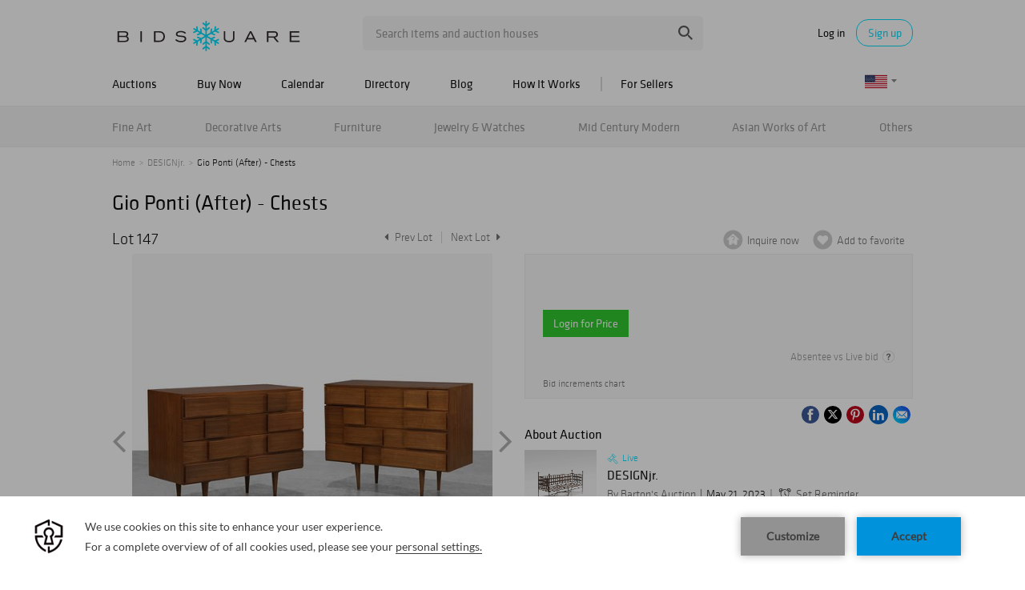

--- FILE ---
content_type: text/html; charset=utf-8
request_url: https://www.google.com/recaptcha/api2/anchor?ar=1&k=6LdzL_kcAAAAAHvauH1Jsz3Ux6njeXmqvGBbrqyk&co=aHR0cHM6Ly93d3cuYmlkc3F1YXJlLmNvbTo0NDM.&hl=en&v=PoyoqOPhxBO7pBk68S4YbpHZ&size=invisible&anchor-ms=20000&execute-ms=30000&cb=c6dl5g5ybamd
body_size: 48939
content:
<!DOCTYPE HTML><html dir="ltr" lang="en"><head><meta http-equiv="Content-Type" content="text/html; charset=UTF-8">
<meta http-equiv="X-UA-Compatible" content="IE=edge">
<title>reCAPTCHA</title>
<style type="text/css">
/* cyrillic-ext */
@font-face {
  font-family: 'Roboto';
  font-style: normal;
  font-weight: 400;
  font-stretch: 100%;
  src: url(//fonts.gstatic.com/s/roboto/v48/KFO7CnqEu92Fr1ME7kSn66aGLdTylUAMa3GUBHMdazTgWw.woff2) format('woff2');
  unicode-range: U+0460-052F, U+1C80-1C8A, U+20B4, U+2DE0-2DFF, U+A640-A69F, U+FE2E-FE2F;
}
/* cyrillic */
@font-face {
  font-family: 'Roboto';
  font-style: normal;
  font-weight: 400;
  font-stretch: 100%;
  src: url(//fonts.gstatic.com/s/roboto/v48/KFO7CnqEu92Fr1ME7kSn66aGLdTylUAMa3iUBHMdazTgWw.woff2) format('woff2');
  unicode-range: U+0301, U+0400-045F, U+0490-0491, U+04B0-04B1, U+2116;
}
/* greek-ext */
@font-face {
  font-family: 'Roboto';
  font-style: normal;
  font-weight: 400;
  font-stretch: 100%;
  src: url(//fonts.gstatic.com/s/roboto/v48/KFO7CnqEu92Fr1ME7kSn66aGLdTylUAMa3CUBHMdazTgWw.woff2) format('woff2');
  unicode-range: U+1F00-1FFF;
}
/* greek */
@font-face {
  font-family: 'Roboto';
  font-style: normal;
  font-weight: 400;
  font-stretch: 100%;
  src: url(//fonts.gstatic.com/s/roboto/v48/KFO7CnqEu92Fr1ME7kSn66aGLdTylUAMa3-UBHMdazTgWw.woff2) format('woff2');
  unicode-range: U+0370-0377, U+037A-037F, U+0384-038A, U+038C, U+038E-03A1, U+03A3-03FF;
}
/* math */
@font-face {
  font-family: 'Roboto';
  font-style: normal;
  font-weight: 400;
  font-stretch: 100%;
  src: url(//fonts.gstatic.com/s/roboto/v48/KFO7CnqEu92Fr1ME7kSn66aGLdTylUAMawCUBHMdazTgWw.woff2) format('woff2');
  unicode-range: U+0302-0303, U+0305, U+0307-0308, U+0310, U+0312, U+0315, U+031A, U+0326-0327, U+032C, U+032F-0330, U+0332-0333, U+0338, U+033A, U+0346, U+034D, U+0391-03A1, U+03A3-03A9, U+03B1-03C9, U+03D1, U+03D5-03D6, U+03F0-03F1, U+03F4-03F5, U+2016-2017, U+2034-2038, U+203C, U+2040, U+2043, U+2047, U+2050, U+2057, U+205F, U+2070-2071, U+2074-208E, U+2090-209C, U+20D0-20DC, U+20E1, U+20E5-20EF, U+2100-2112, U+2114-2115, U+2117-2121, U+2123-214F, U+2190, U+2192, U+2194-21AE, U+21B0-21E5, U+21F1-21F2, U+21F4-2211, U+2213-2214, U+2216-22FF, U+2308-230B, U+2310, U+2319, U+231C-2321, U+2336-237A, U+237C, U+2395, U+239B-23B7, U+23D0, U+23DC-23E1, U+2474-2475, U+25AF, U+25B3, U+25B7, U+25BD, U+25C1, U+25CA, U+25CC, U+25FB, U+266D-266F, U+27C0-27FF, U+2900-2AFF, U+2B0E-2B11, U+2B30-2B4C, U+2BFE, U+3030, U+FF5B, U+FF5D, U+1D400-1D7FF, U+1EE00-1EEFF;
}
/* symbols */
@font-face {
  font-family: 'Roboto';
  font-style: normal;
  font-weight: 400;
  font-stretch: 100%;
  src: url(//fonts.gstatic.com/s/roboto/v48/KFO7CnqEu92Fr1ME7kSn66aGLdTylUAMaxKUBHMdazTgWw.woff2) format('woff2');
  unicode-range: U+0001-000C, U+000E-001F, U+007F-009F, U+20DD-20E0, U+20E2-20E4, U+2150-218F, U+2190, U+2192, U+2194-2199, U+21AF, U+21E6-21F0, U+21F3, U+2218-2219, U+2299, U+22C4-22C6, U+2300-243F, U+2440-244A, U+2460-24FF, U+25A0-27BF, U+2800-28FF, U+2921-2922, U+2981, U+29BF, U+29EB, U+2B00-2BFF, U+4DC0-4DFF, U+FFF9-FFFB, U+10140-1018E, U+10190-1019C, U+101A0, U+101D0-101FD, U+102E0-102FB, U+10E60-10E7E, U+1D2C0-1D2D3, U+1D2E0-1D37F, U+1F000-1F0FF, U+1F100-1F1AD, U+1F1E6-1F1FF, U+1F30D-1F30F, U+1F315, U+1F31C, U+1F31E, U+1F320-1F32C, U+1F336, U+1F378, U+1F37D, U+1F382, U+1F393-1F39F, U+1F3A7-1F3A8, U+1F3AC-1F3AF, U+1F3C2, U+1F3C4-1F3C6, U+1F3CA-1F3CE, U+1F3D4-1F3E0, U+1F3ED, U+1F3F1-1F3F3, U+1F3F5-1F3F7, U+1F408, U+1F415, U+1F41F, U+1F426, U+1F43F, U+1F441-1F442, U+1F444, U+1F446-1F449, U+1F44C-1F44E, U+1F453, U+1F46A, U+1F47D, U+1F4A3, U+1F4B0, U+1F4B3, U+1F4B9, U+1F4BB, U+1F4BF, U+1F4C8-1F4CB, U+1F4D6, U+1F4DA, U+1F4DF, U+1F4E3-1F4E6, U+1F4EA-1F4ED, U+1F4F7, U+1F4F9-1F4FB, U+1F4FD-1F4FE, U+1F503, U+1F507-1F50B, U+1F50D, U+1F512-1F513, U+1F53E-1F54A, U+1F54F-1F5FA, U+1F610, U+1F650-1F67F, U+1F687, U+1F68D, U+1F691, U+1F694, U+1F698, U+1F6AD, U+1F6B2, U+1F6B9-1F6BA, U+1F6BC, U+1F6C6-1F6CF, U+1F6D3-1F6D7, U+1F6E0-1F6EA, U+1F6F0-1F6F3, U+1F6F7-1F6FC, U+1F700-1F7FF, U+1F800-1F80B, U+1F810-1F847, U+1F850-1F859, U+1F860-1F887, U+1F890-1F8AD, U+1F8B0-1F8BB, U+1F8C0-1F8C1, U+1F900-1F90B, U+1F93B, U+1F946, U+1F984, U+1F996, U+1F9E9, U+1FA00-1FA6F, U+1FA70-1FA7C, U+1FA80-1FA89, U+1FA8F-1FAC6, U+1FACE-1FADC, U+1FADF-1FAE9, U+1FAF0-1FAF8, U+1FB00-1FBFF;
}
/* vietnamese */
@font-face {
  font-family: 'Roboto';
  font-style: normal;
  font-weight: 400;
  font-stretch: 100%;
  src: url(//fonts.gstatic.com/s/roboto/v48/KFO7CnqEu92Fr1ME7kSn66aGLdTylUAMa3OUBHMdazTgWw.woff2) format('woff2');
  unicode-range: U+0102-0103, U+0110-0111, U+0128-0129, U+0168-0169, U+01A0-01A1, U+01AF-01B0, U+0300-0301, U+0303-0304, U+0308-0309, U+0323, U+0329, U+1EA0-1EF9, U+20AB;
}
/* latin-ext */
@font-face {
  font-family: 'Roboto';
  font-style: normal;
  font-weight: 400;
  font-stretch: 100%;
  src: url(//fonts.gstatic.com/s/roboto/v48/KFO7CnqEu92Fr1ME7kSn66aGLdTylUAMa3KUBHMdazTgWw.woff2) format('woff2');
  unicode-range: U+0100-02BA, U+02BD-02C5, U+02C7-02CC, U+02CE-02D7, U+02DD-02FF, U+0304, U+0308, U+0329, U+1D00-1DBF, U+1E00-1E9F, U+1EF2-1EFF, U+2020, U+20A0-20AB, U+20AD-20C0, U+2113, U+2C60-2C7F, U+A720-A7FF;
}
/* latin */
@font-face {
  font-family: 'Roboto';
  font-style: normal;
  font-weight: 400;
  font-stretch: 100%;
  src: url(//fonts.gstatic.com/s/roboto/v48/KFO7CnqEu92Fr1ME7kSn66aGLdTylUAMa3yUBHMdazQ.woff2) format('woff2');
  unicode-range: U+0000-00FF, U+0131, U+0152-0153, U+02BB-02BC, U+02C6, U+02DA, U+02DC, U+0304, U+0308, U+0329, U+2000-206F, U+20AC, U+2122, U+2191, U+2193, U+2212, U+2215, U+FEFF, U+FFFD;
}
/* cyrillic-ext */
@font-face {
  font-family: 'Roboto';
  font-style: normal;
  font-weight: 500;
  font-stretch: 100%;
  src: url(//fonts.gstatic.com/s/roboto/v48/KFO7CnqEu92Fr1ME7kSn66aGLdTylUAMa3GUBHMdazTgWw.woff2) format('woff2');
  unicode-range: U+0460-052F, U+1C80-1C8A, U+20B4, U+2DE0-2DFF, U+A640-A69F, U+FE2E-FE2F;
}
/* cyrillic */
@font-face {
  font-family: 'Roboto';
  font-style: normal;
  font-weight: 500;
  font-stretch: 100%;
  src: url(//fonts.gstatic.com/s/roboto/v48/KFO7CnqEu92Fr1ME7kSn66aGLdTylUAMa3iUBHMdazTgWw.woff2) format('woff2');
  unicode-range: U+0301, U+0400-045F, U+0490-0491, U+04B0-04B1, U+2116;
}
/* greek-ext */
@font-face {
  font-family: 'Roboto';
  font-style: normal;
  font-weight: 500;
  font-stretch: 100%;
  src: url(//fonts.gstatic.com/s/roboto/v48/KFO7CnqEu92Fr1ME7kSn66aGLdTylUAMa3CUBHMdazTgWw.woff2) format('woff2');
  unicode-range: U+1F00-1FFF;
}
/* greek */
@font-face {
  font-family: 'Roboto';
  font-style: normal;
  font-weight: 500;
  font-stretch: 100%;
  src: url(//fonts.gstatic.com/s/roboto/v48/KFO7CnqEu92Fr1ME7kSn66aGLdTylUAMa3-UBHMdazTgWw.woff2) format('woff2');
  unicode-range: U+0370-0377, U+037A-037F, U+0384-038A, U+038C, U+038E-03A1, U+03A3-03FF;
}
/* math */
@font-face {
  font-family: 'Roboto';
  font-style: normal;
  font-weight: 500;
  font-stretch: 100%;
  src: url(//fonts.gstatic.com/s/roboto/v48/KFO7CnqEu92Fr1ME7kSn66aGLdTylUAMawCUBHMdazTgWw.woff2) format('woff2');
  unicode-range: U+0302-0303, U+0305, U+0307-0308, U+0310, U+0312, U+0315, U+031A, U+0326-0327, U+032C, U+032F-0330, U+0332-0333, U+0338, U+033A, U+0346, U+034D, U+0391-03A1, U+03A3-03A9, U+03B1-03C9, U+03D1, U+03D5-03D6, U+03F0-03F1, U+03F4-03F5, U+2016-2017, U+2034-2038, U+203C, U+2040, U+2043, U+2047, U+2050, U+2057, U+205F, U+2070-2071, U+2074-208E, U+2090-209C, U+20D0-20DC, U+20E1, U+20E5-20EF, U+2100-2112, U+2114-2115, U+2117-2121, U+2123-214F, U+2190, U+2192, U+2194-21AE, U+21B0-21E5, U+21F1-21F2, U+21F4-2211, U+2213-2214, U+2216-22FF, U+2308-230B, U+2310, U+2319, U+231C-2321, U+2336-237A, U+237C, U+2395, U+239B-23B7, U+23D0, U+23DC-23E1, U+2474-2475, U+25AF, U+25B3, U+25B7, U+25BD, U+25C1, U+25CA, U+25CC, U+25FB, U+266D-266F, U+27C0-27FF, U+2900-2AFF, U+2B0E-2B11, U+2B30-2B4C, U+2BFE, U+3030, U+FF5B, U+FF5D, U+1D400-1D7FF, U+1EE00-1EEFF;
}
/* symbols */
@font-face {
  font-family: 'Roboto';
  font-style: normal;
  font-weight: 500;
  font-stretch: 100%;
  src: url(//fonts.gstatic.com/s/roboto/v48/KFO7CnqEu92Fr1ME7kSn66aGLdTylUAMaxKUBHMdazTgWw.woff2) format('woff2');
  unicode-range: U+0001-000C, U+000E-001F, U+007F-009F, U+20DD-20E0, U+20E2-20E4, U+2150-218F, U+2190, U+2192, U+2194-2199, U+21AF, U+21E6-21F0, U+21F3, U+2218-2219, U+2299, U+22C4-22C6, U+2300-243F, U+2440-244A, U+2460-24FF, U+25A0-27BF, U+2800-28FF, U+2921-2922, U+2981, U+29BF, U+29EB, U+2B00-2BFF, U+4DC0-4DFF, U+FFF9-FFFB, U+10140-1018E, U+10190-1019C, U+101A0, U+101D0-101FD, U+102E0-102FB, U+10E60-10E7E, U+1D2C0-1D2D3, U+1D2E0-1D37F, U+1F000-1F0FF, U+1F100-1F1AD, U+1F1E6-1F1FF, U+1F30D-1F30F, U+1F315, U+1F31C, U+1F31E, U+1F320-1F32C, U+1F336, U+1F378, U+1F37D, U+1F382, U+1F393-1F39F, U+1F3A7-1F3A8, U+1F3AC-1F3AF, U+1F3C2, U+1F3C4-1F3C6, U+1F3CA-1F3CE, U+1F3D4-1F3E0, U+1F3ED, U+1F3F1-1F3F3, U+1F3F5-1F3F7, U+1F408, U+1F415, U+1F41F, U+1F426, U+1F43F, U+1F441-1F442, U+1F444, U+1F446-1F449, U+1F44C-1F44E, U+1F453, U+1F46A, U+1F47D, U+1F4A3, U+1F4B0, U+1F4B3, U+1F4B9, U+1F4BB, U+1F4BF, U+1F4C8-1F4CB, U+1F4D6, U+1F4DA, U+1F4DF, U+1F4E3-1F4E6, U+1F4EA-1F4ED, U+1F4F7, U+1F4F9-1F4FB, U+1F4FD-1F4FE, U+1F503, U+1F507-1F50B, U+1F50D, U+1F512-1F513, U+1F53E-1F54A, U+1F54F-1F5FA, U+1F610, U+1F650-1F67F, U+1F687, U+1F68D, U+1F691, U+1F694, U+1F698, U+1F6AD, U+1F6B2, U+1F6B9-1F6BA, U+1F6BC, U+1F6C6-1F6CF, U+1F6D3-1F6D7, U+1F6E0-1F6EA, U+1F6F0-1F6F3, U+1F6F7-1F6FC, U+1F700-1F7FF, U+1F800-1F80B, U+1F810-1F847, U+1F850-1F859, U+1F860-1F887, U+1F890-1F8AD, U+1F8B0-1F8BB, U+1F8C0-1F8C1, U+1F900-1F90B, U+1F93B, U+1F946, U+1F984, U+1F996, U+1F9E9, U+1FA00-1FA6F, U+1FA70-1FA7C, U+1FA80-1FA89, U+1FA8F-1FAC6, U+1FACE-1FADC, U+1FADF-1FAE9, U+1FAF0-1FAF8, U+1FB00-1FBFF;
}
/* vietnamese */
@font-face {
  font-family: 'Roboto';
  font-style: normal;
  font-weight: 500;
  font-stretch: 100%;
  src: url(//fonts.gstatic.com/s/roboto/v48/KFO7CnqEu92Fr1ME7kSn66aGLdTylUAMa3OUBHMdazTgWw.woff2) format('woff2');
  unicode-range: U+0102-0103, U+0110-0111, U+0128-0129, U+0168-0169, U+01A0-01A1, U+01AF-01B0, U+0300-0301, U+0303-0304, U+0308-0309, U+0323, U+0329, U+1EA0-1EF9, U+20AB;
}
/* latin-ext */
@font-face {
  font-family: 'Roboto';
  font-style: normal;
  font-weight: 500;
  font-stretch: 100%;
  src: url(//fonts.gstatic.com/s/roboto/v48/KFO7CnqEu92Fr1ME7kSn66aGLdTylUAMa3KUBHMdazTgWw.woff2) format('woff2');
  unicode-range: U+0100-02BA, U+02BD-02C5, U+02C7-02CC, U+02CE-02D7, U+02DD-02FF, U+0304, U+0308, U+0329, U+1D00-1DBF, U+1E00-1E9F, U+1EF2-1EFF, U+2020, U+20A0-20AB, U+20AD-20C0, U+2113, U+2C60-2C7F, U+A720-A7FF;
}
/* latin */
@font-face {
  font-family: 'Roboto';
  font-style: normal;
  font-weight: 500;
  font-stretch: 100%;
  src: url(//fonts.gstatic.com/s/roboto/v48/KFO7CnqEu92Fr1ME7kSn66aGLdTylUAMa3yUBHMdazQ.woff2) format('woff2');
  unicode-range: U+0000-00FF, U+0131, U+0152-0153, U+02BB-02BC, U+02C6, U+02DA, U+02DC, U+0304, U+0308, U+0329, U+2000-206F, U+20AC, U+2122, U+2191, U+2193, U+2212, U+2215, U+FEFF, U+FFFD;
}
/* cyrillic-ext */
@font-face {
  font-family: 'Roboto';
  font-style: normal;
  font-weight: 900;
  font-stretch: 100%;
  src: url(//fonts.gstatic.com/s/roboto/v48/KFO7CnqEu92Fr1ME7kSn66aGLdTylUAMa3GUBHMdazTgWw.woff2) format('woff2');
  unicode-range: U+0460-052F, U+1C80-1C8A, U+20B4, U+2DE0-2DFF, U+A640-A69F, U+FE2E-FE2F;
}
/* cyrillic */
@font-face {
  font-family: 'Roboto';
  font-style: normal;
  font-weight: 900;
  font-stretch: 100%;
  src: url(//fonts.gstatic.com/s/roboto/v48/KFO7CnqEu92Fr1ME7kSn66aGLdTylUAMa3iUBHMdazTgWw.woff2) format('woff2');
  unicode-range: U+0301, U+0400-045F, U+0490-0491, U+04B0-04B1, U+2116;
}
/* greek-ext */
@font-face {
  font-family: 'Roboto';
  font-style: normal;
  font-weight: 900;
  font-stretch: 100%;
  src: url(//fonts.gstatic.com/s/roboto/v48/KFO7CnqEu92Fr1ME7kSn66aGLdTylUAMa3CUBHMdazTgWw.woff2) format('woff2');
  unicode-range: U+1F00-1FFF;
}
/* greek */
@font-face {
  font-family: 'Roboto';
  font-style: normal;
  font-weight: 900;
  font-stretch: 100%;
  src: url(//fonts.gstatic.com/s/roboto/v48/KFO7CnqEu92Fr1ME7kSn66aGLdTylUAMa3-UBHMdazTgWw.woff2) format('woff2');
  unicode-range: U+0370-0377, U+037A-037F, U+0384-038A, U+038C, U+038E-03A1, U+03A3-03FF;
}
/* math */
@font-face {
  font-family: 'Roboto';
  font-style: normal;
  font-weight: 900;
  font-stretch: 100%;
  src: url(//fonts.gstatic.com/s/roboto/v48/KFO7CnqEu92Fr1ME7kSn66aGLdTylUAMawCUBHMdazTgWw.woff2) format('woff2');
  unicode-range: U+0302-0303, U+0305, U+0307-0308, U+0310, U+0312, U+0315, U+031A, U+0326-0327, U+032C, U+032F-0330, U+0332-0333, U+0338, U+033A, U+0346, U+034D, U+0391-03A1, U+03A3-03A9, U+03B1-03C9, U+03D1, U+03D5-03D6, U+03F0-03F1, U+03F4-03F5, U+2016-2017, U+2034-2038, U+203C, U+2040, U+2043, U+2047, U+2050, U+2057, U+205F, U+2070-2071, U+2074-208E, U+2090-209C, U+20D0-20DC, U+20E1, U+20E5-20EF, U+2100-2112, U+2114-2115, U+2117-2121, U+2123-214F, U+2190, U+2192, U+2194-21AE, U+21B0-21E5, U+21F1-21F2, U+21F4-2211, U+2213-2214, U+2216-22FF, U+2308-230B, U+2310, U+2319, U+231C-2321, U+2336-237A, U+237C, U+2395, U+239B-23B7, U+23D0, U+23DC-23E1, U+2474-2475, U+25AF, U+25B3, U+25B7, U+25BD, U+25C1, U+25CA, U+25CC, U+25FB, U+266D-266F, U+27C0-27FF, U+2900-2AFF, U+2B0E-2B11, U+2B30-2B4C, U+2BFE, U+3030, U+FF5B, U+FF5D, U+1D400-1D7FF, U+1EE00-1EEFF;
}
/* symbols */
@font-face {
  font-family: 'Roboto';
  font-style: normal;
  font-weight: 900;
  font-stretch: 100%;
  src: url(//fonts.gstatic.com/s/roboto/v48/KFO7CnqEu92Fr1ME7kSn66aGLdTylUAMaxKUBHMdazTgWw.woff2) format('woff2');
  unicode-range: U+0001-000C, U+000E-001F, U+007F-009F, U+20DD-20E0, U+20E2-20E4, U+2150-218F, U+2190, U+2192, U+2194-2199, U+21AF, U+21E6-21F0, U+21F3, U+2218-2219, U+2299, U+22C4-22C6, U+2300-243F, U+2440-244A, U+2460-24FF, U+25A0-27BF, U+2800-28FF, U+2921-2922, U+2981, U+29BF, U+29EB, U+2B00-2BFF, U+4DC0-4DFF, U+FFF9-FFFB, U+10140-1018E, U+10190-1019C, U+101A0, U+101D0-101FD, U+102E0-102FB, U+10E60-10E7E, U+1D2C0-1D2D3, U+1D2E0-1D37F, U+1F000-1F0FF, U+1F100-1F1AD, U+1F1E6-1F1FF, U+1F30D-1F30F, U+1F315, U+1F31C, U+1F31E, U+1F320-1F32C, U+1F336, U+1F378, U+1F37D, U+1F382, U+1F393-1F39F, U+1F3A7-1F3A8, U+1F3AC-1F3AF, U+1F3C2, U+1F3C4-1F3C6, U+1F3CA-1F3CE, U+1F3D4-1F3E0, U+1F3ED, U+1F3F1-1F3F3, U+1F3F5-1F3F7, U+1F408, U+1F415, U+1F41F, U+1F426, U+1F43F, U+1F441-1F442, U+1F444, U+1F446-1F449, U+1F44C-1F44E, U+1F453, U+1F46A, U+1F47D, U+1F4A3, U+1F4B0, U+1F4B3, U+1F4B9, U+1F4BB, U+1F4BF, U+1F4C8-1F4CB, U+1F4D6, U+1F4DA, U+1F4DF, U+1F4E3-1F4E6, U+1F4EA-1F4ED, U+1F4F7, U+1F4F9-1F4FB, U+1F4FD-1F4FE, U+1F503, U+1F507-1F50B, U+1F50D, U+1F512-1F513, U+1F53E-1F54A, U+1F54F-1F5FA, U+1F610, U+1F650-1F67F, U+1F687, U+1F68D, U+1F691, U+1F694, U+1F698, U+1F6AD, U+1F6B2, U+1F6B9-1F6BA, U+1F6BC, U+1F6C6-1F6CF, U+1F6D3-1F6D7, U+1F6E0-1F6EA, U+1F6F0-1F6F3, U+1F6F7-1F6FC, U+1F700-1F7FF, U+1F800-1F80B, U+1F810-1F847, U+1F850-1F859, U+1F860-1F887, U+1F890-1F8AD, U+1F8B0-1F8BB, U+1F8C0-1F8C1, U+1F900-1F90B, U+1F93B, U+1F946, U+1F984, U+1F996, U+1F9E9, U+1FA00-1FA6F, U+1FA70-1FA7C, U+1FA80-1FA89, U+1FA8F-1FAC6, U+1FACE-1FADC, U+1FADF-1FAE9, U+1FAF0-1FAF8, U+1FB00-1FBFF;
}
/* vietnamese */
@font-face {
  font-family: 'Roboto';
  font-style: normal;
  font-weight: 900;
  font-stretch: 100%;
  src: url(//fonts.gstatic.com/s/roboto/v48/KFO7CnqEu92Fr1ME7kSn66aGLdTylUAMa3OUBHMdazTgWw.woff2) format('woff2');
  unicode-range: U+0102-0103, U+0110-0111, U+0128-0129, U+0168-0169, U+01A0-01A1, U+01AF-01B0, U+0300-0301, U+0303-0304, U+0308-0309, U+0323, U+0329, U+1EA0-1EF9, U+20AB;
}
/* latin-ext */
@font-face {
  font-family: 'Roboto';
  font-style: normal;
  font-weight: 900;
  font-stretch: 100%;
  src: url(//fonts.gstatic.com/s/roboto/v48/KFO7CnqEu92Fr1ME7kSn66aGLdTylUAMa3KUBHMdazTgWw.woff2) format('woff2');
  unicode-range: U+0100-02BA, U+02BD-02C5, U+02C7-02CC, U+02CE-02D7, U+02DD-02FF, U+0304, U+0308, U+0329, U+1D00-1DBF, U+1E00-1E9F, U+1EF2-1EFF, U+2020, U+20A0-20AB, U+20AD-20C0, U+2113, U+2C60-2C7F, U+A720-A7FF;
}
/* latin */
@font-face {
  font-family: 'Roboto';
  font-style: normal;
  font-weight: 900;
  font-stretch: 100%;
  src: url(//fonts.gstatic.com/s/roboto/v48/KFO7CnqEu92Fr1ME7kSn66aGLdTylUAMa3yUBHMdazQ.woff2) format('woff2');
  unicode-range: U+0000-00FF, U+0131, U+0152-0153, U+02BB-02BC, U+02C6, U+02DA, U+02DC, U+0304, U+0308, U+0329, U+2000-206F, U+20AC, U+2122, U+2191, U+2193, U+2212, U+2215, U+FEFF, U+FFFD;
}

</style>
<link rel="stylesheet" type="text/css" href="https://www.gstatic.com/recaptcha/releases/PoyoqOPhxBO7pBk68S4YbpHZ/styles__ltr.css">
<script nonce="5yBhyt6ldsNIrMl4N-Wg6g" type="text/javascript">window['__recaptcha_api'] = 'https://www.google.com/recaptcha/api2/';</script>
<script type="text/javascript" src="https://www.gstatic.com/recaptcha/releases/PoyoqOPhxBO7pBk68S4YbpHZ/recaptcha__en.js" nonce="5yBhyt6ldsNIrMl4N-Wg6g">
      
    </script></head>
<body><div id="rc-anchor-alert" class="rc-anchor-alert"></div>
<input type="hidden" id="recaptcha-token" value="[base64]">
<script type="text/javascript" nonce="5yBhyt6ldsNIrMl4N-Wg6g">
      recaptcha.anchor.Main.init("[\x22ainput\x22,[\x22bgdata\x22,\x22\x22,\[base64]/[base64]/[base64]/KE4oMTI0LHYsdi5HKSxMWihsLHYpKTpOKDEyNCx2LGwpLFYpLHYpLFQpKSxGKDE3MSx2KX0scjc9ZnVuY3Rpb24obCl7cmV0dXJuIGx9LEM9ZnVuY3Rpb24obCxWLHYpe04odixsLFYpLFZbYWtdPTI3OTZ9LG49ZnVuY3Rpb24obCxWKXtWLlg9KChWLlg/[base64]/[base64]/[base64]/[base64]/[base64]/[base64]/[base64]/[base64]/[base64]/[base64]/[base64]\\u003d\x22,\[base64]\x22,\x22dSTDicKMw5I7w67DgcOUw61IwqnCr8KZCQp0wrLCpATCiXJ2f8OkfMKXwpTCvsKkwrLCvsObaUzDiMOfS2nDqAJ2e2ZRwpNrwoQZw6nCm8KqwqTChcKRwoUMUCzDvWMjw7HCpsKEdydmw6JLw6NTw4DCvsKWw6TDuMOwfTpvwrIvwqt/XRLCqcKtw4I1wqhGwpt9ZSfDlMKqIBomFj/CucKZDMOowo7DtMOFfsKyw7Y5NsKDwogMwrPCn8KmSG1/wpkzw5FCwq8Kw6vDs8KkT8K2wqx8ZQDCn20bw4AyYwMKwrktw6XDpMOfwpLDkcKQw4IZwoBTKV/DuMKCwobDnHzClMOMRsKSw6vCpsK5ScKZL8OqTCTDs8KLVXrDu8KVDMOVT2XCt8O0Y8O4w4hbZcK5w6fCp0Jfwqk0RR8CwpDDi3PDjcOJwpHDrMKRHzxbw6TDmMOiwofCvHXCsi9Ewrt7YcO/YsOpwrPCj8KKwp3CskXCtMOcW8KgKcKHwqDDgGt7f1h7ecKybsKIJMK/wrnCjMOuw6Uew65iw73CiQcJwoXCkEvDr3vCgE7CiHQ7w7PDiMKmIcKUwrxFdxcZwpvClsO0IVPCg2Bvwp0Cw6dcCMKBdG8EU8K6EGHDlhREwqATwoPDq8ONbcKVBMOQwrt5w7jCrsKlb8KTaMKwQ8KFNFoqwpfCocKcJTXCv1/DrMK/c0ANTiQEDSTCuMOjNsO+w4lKHsKew4BYF1rChj3Co0jCu2DCvcOcaAnDssO1JcKfw68Gf8KwLjfCnMKUOBApRMKsCBRww4RiYsKAcSHDhMOqwqTCkyd1VsK3Zwszwq0/w6/ChMOmGsK4UMO2w6ZEwpzDrcKhw7vDtV0xH8O4wpdEwqHDpGwAw53DmwLCjsKbwo4GwpHDhQfDkit/w5Z4TsKzw77CqGfDjMKqwofDncOHw7sqMcOewocFFcKlXsKhcsKUwq3Dljx6w6FrXF8lNkwnQRXDjcKhISDDrMOqasOlw5bCnxLDrMKPbh8WF8O4TwcHU8OIFTXDig84CcKlw53CisKlLFjDk0/DoMOXworCg8K3ccKhw5jCug/[base64]/wq3DgH8Wwr57Y0PCuSd3w5PCucKkYzvCgcKlS8Oww5TDhydOBcKcwqDCuCRoHMO8w7Euw5Zkw77DmyXDhwR3NcOZw495w4UQw5MYO8OAUjDDt8Kbw7koasK3esK8Am3DjsKwfzUfw6YSw7vCnsOIXQTCq8Ole8OuTsO+a8OdRcK/csOSwqrDkzAdwppKT8OAAMOuw4p3w6t+RMOnbMKqc8ObP8KDw5I0PEnCjh/DvsOVwpHDnMOdMsKMw5PDk8Khw4YkN8KlJMOLw7wgw6Viw4dbwpQ6woLDmsOBw6nDpRRXb8KJCcKZwpJSwobCrsKVw5MbBXlVw7nDlW5tLy/CrkACNsKow6sPwqHChksqwpnDvCXDq8O5wrzDmsOiw47CkMK7wrp6XsKAPiDDsMOSN8KcU8K5wpEqw6TDpXYFwobDtldMwpHDrWwtSDjDoH/Cm8KRwo7DgMOdw6BqCgdrw6nCjMKTR8K3w7pGw6nCkMOAw5HDi8KBDsKjw5jCmk8Iw5YGADsmw6MpcMOKcxN/w4Qdwo3Cnn45w5HCp8KREwR5BjPDmDPCjMOAw5bClsKOw6JHGFRuwr/DvQPCr8KiW3lWwoDCmcKpw5MnN0Yww4PDnBzCqcOIwo4zasKtQMKdwrLDq2fDqsOewrpfwpsZCsO+woIwYcKMwp/Cn8K2wpXCuGbDosKEw5VGwqUQwrFSe8OZw5guwrLCiD9BAULCosOow5YkQGEew4bCvUjCm8Kjw4ILw7/[base64]/[base64]/CjhLDgTbCtXJAMsOxOzAKwojCqsOqJsO3OD4sZ8Ktw50Uw6jDuMOvXcKGTGbDtDjCsMKSGsOWDcKxw4k4w4bCuAsWWsKjw6Q/[base64]/b8O8woHCuCHCigRYSz/CijMHQEJ+wr/Cn8O3KsKjwqsBw7bCm0rCj8OfBk/Dq8OnwovDmGAQw5FPwoPCj3DDksOtwo4Bwr4GDRnDggfCn8KYw40cw5vCm8KLwo7CvcKcICoTwrTDrThnBEPCgcK/TsOjZ8K3w6RPbMKrecOOwosTanJnElx1w4TDriLCnn5SUMOmSnXClsKRDhPDs8K+CcOYwpBhAn3CrCxeTj3DqmBiwqdawrnDhzVQw4ICf8KTV1MzGcO/[base64]/[base64]/JcKOwr8Yw7/DjcOdVMOfdsOWI3kUw7/[base64]/[base64]/DicK2cH4ZwoJJwp/Cu1cuNcKYNCDCvilfw4fCllJeY8OUw5HCgQxmXB/CicKUcg0pYxbCjmNRwrh1wow0YFNnw6ElfsOvc8K8MRscDEJKw4zDvMKzbGjDvC1aRzDDvCNiRcK5VcKZw5E3AVRzwpA6w4/CmWDCp8K5wqBhMGbDh8KiWXHCmF8Gw7BeKRZuJiV3wq7DqMOBw4PCgcOJwrnClm3Dh29gNsKnwr9JWsOMAG/CuE1Lwq/CjsKJwovDgsOGw57DtAzCrFzDlcOCwoV0wqTCusOQD39aXsOdw6LDsFfCimTCtgLCmcKOEypYBHsISk1nw7pSw593wqzClsKBwoZpw5vDtEXCinjDuxs3BMKtKxBXW8K3EsKywq/[base64]/CvMKlNcKnDwIXbMOEwokCfARnBGTCksOdw5c8wpPDhjjDu1YoKH4jwp18wqzCscO1wpsKw5bCqhDCsMKhC8Oqw7XDj8O0Zj7DkSDDisKwwpwqNQ03woYCwo9/w4PCvynDrmsLJMOaewJ+wqrDhR/CpcOtJ8KJXMOqFsKew6/CkMKMw5BHEDtTwpbDscOww4XDusKJw48kTsK+VsOvw7FXwqXDsVvCusKRw6/CoF7CqnVxMy/DlcOJw5Arw6LDgELDiMO5V8KJRMKCw4fDh8Obw7JDwrrChzLCicKVw7/Ct2/Cn8OFM8OjEcOMVRfCqsKgdcKJOmB4wrJbw6HDlnHCjsOQw7ZBwpQwc0tNw7DDosOzw4HDkMOOwp/Di8KOw6c7woNuCcKOVMOuw4LCs8K5w7PDucKLwpMUw5/DgitYWm8rAcOvw7guw77Ci3HDuyfDnMORworDjzLCncOCw594w7rDh1fDhhY5w5pzMsKLf8OGf2TDjMKGwpIOKcKhQQwWQsKGwosow7vDjkfDlcOOw5gIDloPw6k2UWxiw653T8O4LkPDp8K1T07Dj8KXC8KdFTfClgPCo8Obw6jCrcKVUDtxwpUCwp1FG0h/[base64]/CcOfWhnDhwd6w7rCvxHDqTBubcKrw7AJwrrDqcOrecKPJzjDlsK3XcOyXMO5w6DCt8KTaU05S8Kqw5bDpkPDiFkMwpxsaMKGwqfDt8OlHSldfMOhw6HCrUAOAsOyw6/[base64]/bsKNw5DDicOLY8O2BnPCnlvCi8KzwrYIw595w5dzwp3Ci1/DrEvChDrCpijDr8OSSsOfwobCkMOxwq/DtMOnw63Dj2IbMcKiV0jDskQVw5XCt295wqd6eXjDpRvCulrCqMOcK8OgVcKZAsOieEdbX1dow6lbTsOAw5XCinZzw5NGwpDCh8KZYMKBwoV1w4/Dhk7CkzA7VCXDg3jDtm4Vw5k5w7BOUzzCmcOdw5bCj8KMw5YOw7PDoMOtw6pewq8zacOkJMO0K8KwSsOvw6PCoMO4w47DiMKXO0s8KAtTwr/DosKiGFXChX5+CcOmZcO6w7LCssKGBsO+csKMwqPDh8OywoHDi8OLBylJw6MVwq0ZKMKLDcKmT8KVw51KNMOuXXPDuQ7DlsKuwoJXcWDCjmPDjsKcRMKZTMOcK8K7w4BRGcOwZCgbGDHCsT/[base64]/DsF5IPSdCw5LCn1TDizIlP18wV8OUXsKKV27Dj8OjD2gYbTrDgWLDq8Oww6UtwqbDksK1wr4Ww7s2w7zCggPDvsKaQlrCmW/Cq2kMwpbDpcKbwrhlZcKIw5/CnEA8w7/Cs8KDwpwLw63CsWtwAsOSRjrDn8K+CcOOw5hnw5duO1PDvsOZExfCjTgWwoswVcOJwpbDviPCrcKQwppVw5jDvhsyw4E4w7DDv0/[base64]/EWAdwrnChmMDPgbCn8O1YcOfwopAwrLCpcK0dMO7w6DCq8KPJinDqMKQfMOIw7/DrTZiwpQ6w7fDvsK2Tmwlwr3CvxMAw5PDpk7Co2h6USnCnsORwq3DqiQOw43CnMKpOkF0w6LDtwk0wrHCv3Udw7HChcK9bMKRw4wRw7IpR8KqMSvDt8K8bcOZSArDh1lmDjV3FBTDugxmW1jDtMOfK3g/w54FwpszHXccG8Oww7DCiGbCmcOjTkHCosK0CnoWwolqwptyaMKaRsOTwpEjwqnCmcOtwokBwotGwpcYGyjDk0LDpcOUCm4qw5zCsi3Ck8OBw4M6BsO0w6HCsFElRsKaCRPChsOeV8OOw5YPw5VRw4tWw60FE8OfbGU9wrFtw5/CmsKcSXsUw4jCoU4yH8K7w5fCrsOkw7cuY0bCqMKEU8OwNy3DqAnCiBrDrMKHTi/DhB7DsVXDnMOawqLCqW8tU0wGewgFWsKnO8K2w4bCrTjChw8KwpvCskNDY2vDg0DCj8OswoLCqzUFOMOGw61Tw4lVw7/CvcKOw45GTcOzO3Yhw4REwprCl8O/XHMcJgFAw6d7wrJYwo7Cu1PDsMK1wpdrf8KHwqPCtmfCqjnDjMOVXhjDvTJfJRfCgcKFRxQyVDTDscObXhBkTcO1w7JiMMO/w5/CkDjDlBJ+w5U4H0luw5Q7f3PDs1LCoTfCpMOhw7HCm2kZIkDCs1Avw4zCk8KyXXlYPHLDsjMjccKsworCqW/ChiDCv8O1wpbDqRHDiBnCksKywoHDp8KyQMO9wr9UCmUaRELCiULCik1cw5XDl8OLZAV8MMO1wo7CpG3ClSlhwojDlDBlUsKnXl/CiwHDjcKHFcKIeAfDqcOBKsKFP8KvwoPDsjwbWhrDuzNqwpAgwrbCsMKSG8KMSsKbOcKIw5rDr8Ozwqx0w5YNwqvDhG3CohgRJkZlw5sywofClQlKaWM0ZiZnwqgFLXtdUsKHwozCgTvCkwQPNMODw4Rgw4IvwqbDvMOywqcSLXDDscK1Dl7CmEASwqZTwq/CgsKgcsK/w7VHwpnCrkBGLMONw5vCokvDlhrDrsKww75hwo5sB39Bwq3DqcKdw6HCii9pwpPDh8OOwrYAfFZpw7TDjwrCuS9Lw4fDjVLDgz4Cw5LDoR3DkGk3w5bDvBPDncOKc8O4fsKEw7PDiSTCgcOTKsO+UWoLwprDn2vCpcKMwoLDhcKlTcO+wo/[base64]/[base64]/[base64]/GxPDvcKqw6TDkSrCh8KcwoLDoMOce0JMUcKYLy/Cs8OYw5I/McK5w7IXwr1Yw5rCt8OeVUfCssKeZAQ4acOgwrNcTl1lEXbClXXCh24GwqpKwr9NCS03KMOawqNWFiPCjyDDsWYdwpdYZDzCj8OIJU/DusKLZ1vCv8KzwoJrDX9Kah0tIhvCmsOPw6rCk27CicO9TcOswpk8wqgIUsOgwoB0wrDCn8KHBcOww59Mwq9pWMKnP8OZw6EqLsKSPsO8wo8IwrwoUA9Ic2EdXcKIwqDDrjXClFQ+Kl/[base64]/Dl2MNwrxobcOlw7fCicKTGsKvwrTDtsKqw7Rjw5F8SMOuwoPDv8KMFSVcfMOzTMOfIsK5wpYpWGt5wrMmw4sUeyJGEyzDtElFCMKLZl8qfmUHw7xCYcK5w4LCkcOMDDwIw7VrNcKhXsO0wqAtZHnCuXcqO8KtJzXDl8O3S8OGw4pbeMKhw5/CmmEGw5crw69pa8KgPRLCrsKVF8KHw7vDkMKTwr4yHTzChXnDrWgjw4MGwqHCg8O5QlLDpsO2MUnDhsOSRMK/BCDCkwRVwotLwrTChw8tEsKJDRk1wpNZasKGwqDDuk3CilrDgyHChMO/wpzDjcKAeMKFQEAOw7QTYxxpSMKgeVnCnMOYO8KDw71CKS/DrmIjY2LCgsKVw7B9F8KLFHEPw7YpwpoJwo1rw7LCiW/DpcKuPEwHacOBJ8KsecKabnFZwr7Dh3YOw5InSQvCkMK7wqQ0Xkdfw6Y+w4fCrsKzJsKGLAIpOVvCtsKHR8ORM8OcbFlZB0LDjcKATMKrw7TCiTLDnkNkJFHDqCNOP35vwpLDiyHDuELDnlfCtcK/wo7DksO0RcOlCcO6w5Vsf3sdd8Kiw6nDvMKvaMOZcGJ+JsKMw4Vbw6/CsVIfwofCqMKzw6E1w6hlw53CrgDDum7DgVnCo8KDQ8KoVDRAw5LCgCPDqUoPTAHDnwDClcOxw73DtsO7eXdpwrTDh8KwSmzClcO4wqpjw5FIY8KeFsOWA8KGwo9NTMO2w7Yuw6/DnG57Nxh7J8Oaw4N6EMOVeDsma28lVcKMdMO+wqwvw6ImwpALVMO8LcKID8OiU1nCkAJBw4Zqw77CnsK1ZTtndsKNwq4XemXDky3CojrDkGNwKBDDrxduVMOhC8KHcg7Cg8KAwo7Ckk/DvMOsw6VHezRRw4Esw7DCvTJUw6zDhgUnVBLDl8KvPBF9w55iwpk2wpPCgBZdwqHDmMKmdFcfQAhEw6NfwqTDnTMbccOaaj0Rw4/CtcOlXcO1HiLCnMONO8OPwqrDpMKfTSt0cwhJw6LChzsrwqbClMOowrrDgMOYMiLDtk8vAXwmwpDCiMK5eWgiwp/Cv8KJAGUdZ8KXPxVYw78AwqpHQ8O0w4tFwoXCuEXCscOoNcOOLFgHBkYtSMOow7E2ecOrwqIbwrwraxkEwp3Dt2cawpTDrRjDi8KeHcKewpxQbcOaPsKqR8K7wobDqGh9wqPCvMO1w5YbwofDlcOtw6LCgHLCqsO7w4UUNhDDisO6cTZ6FsKIw69/w7olKTlZw449wrpTeQ7DhlAEMMKpPcONf8K/[base64]/DkcKhNF5JI8Ogw45jX1BUw5rDqH8/Q8KXwoXCmMKUGFfDgSJhbzHCtyzDmMO6wqXCnwHCgMKBw4bCvkHDlTzCqGcKXcO2Nk8/[base64]/wpHCmcOnw6hvM3DDgMOjw7fDlWnClcO0e8K3w7fDlWHCjUjDi8OMw4/DmBB3MsKuDh7CpT3DkMO5w4nCvRchQUrCijDDi8OnDsOqw4PDvDjCqVzCsy5Qw73CuMKZb2rCnx06eBLDiMO+CMKoC2/[base64]/w4bCh8KCw4dBw7Umw5ogA8KMwq1pw5DCk3/[base64]/DmnPCiMO4QCnDuGrDrU4/MDfCjcKgVGBhw5PDhXzDrzvDulFpw7bCksO4wqfDmHZbw4YoQcOmEsOpw5LCjsO5DMKVVcKZw5DDmsKZI8K5KsOoBMKxwo3CnsKow6s0wqHDgXEzw4xowpwww4Qhw43DsyzDp0LDl8OOwqrDg3g/[base64]/[base64]/HMKYwpzCkjkGEQDDrsKZMiXCnRwAIcOkw63Dv8KHc2PDiE/[base64]/[base64]/wrbClsOqGcOuEWHClgx9w4tawoHCmMKPVkLCrHh6L8O6wq7Dq8KFdcOzw6zDuw3DrhEeacKhRRpZZMK4csK8wqElw5Acwp7CncK/w7PCmXUqw5HCklRpTcOowrxnNMKjIkt3QMOTw5XDgsOkw4/CoS3CtcKYwrzDk2/DiFLDtgXDucKkAFLDjXbCvzDDqztDwqhvw4tKw6PDijE3wqLCond3w73DuzLCp0jCghbDnMK9w4Ypw4TDhsKRGDDCk3bCmzNYF3TDhMORwqzDusOcL8KNw6sfwrLDiSMlw5vDp3FzVMOVw6XCoMKaR8KDwoBpw5/DssOfVcOGwpbCuhnDhMOJYCYdOxdewp3DthPCtcOtwqVmw4/[base64]/DiTx6w5rDu8O8w43DghPCg2gawpUpXTnCpi1xX8OQw5dXw4DCh8KQZig5B8OLEsOrwpXDncKdw5jCvMKrDALDtcKSXcKJw7fCrRnDvcKCXBZYwqZPw6/Dr8Kbwrw0CcKfNGfDpMK3wpfCjHnDkcKRbMOlw7YCdRciUjN2H2FfwprDj8OvV25zw6zDgwEAwoBMbcKvw5rCs8Klw4XCrl09fSRSTTFQJjBVw6TDmiMKHcK7w7IKw6/Cu0l+WcOMP8KURcKCwpbCjsODe0R0SwvDv0YuEMO1OWHDlmQ6w6vCtMObe8OlwqDDgUrDp8OrwpcWw7E9ccKgwqfDo8Ojw4YPw5jDocKjw77DljPDq2XChTDChsOKw7TDkzXDlMKqw5rDr8OJIno/[base64]/[base64]/Cum7CuW8MK8KTw5cywqvCt1UISGYTMmQ+wrMwJlwMF8OxIGc5EmTCksKSIcKVwpbDo8OSw5PDoCYiNsOUwq3DnhdPNsOVw4QDDFXCkRpQfEIow5HDvcOowq/DsUrDsTcYJsKwZn4iwoTDlQdtwobDuj7CjixMw4/CsXBOXgzContYwojDol/Cu8Klwq0jVsK2wq5KJiXDpSXDjnhdC8KcwoQvQ8ObLTo0ChJWDUvCjE1gHMKuAsOxwrQNMktQwr06w5HCnlVDFMOoVcKycSHDkj99SsOew5LCgcOFMsOXw594w67DsX44EH0POcORFV3Cv8O5w7QFJsO/wr8qUHkkw77DnsOkwrjDkcKZEMK0w5kIUcKHwrvDrxXCoMKGJcK6w4ULw4nDuSU5QT/CjMKXOEtpOcOgOCAcBjfCvQzDs8O4woDDm04hYDU/GwzCqMOveMK2TBQ9wrEkCsOLwqozUcOvRMO3wr5FR3JdwrrCg8OySDrCq8Krw59PwpfDm8K9w5zCoF7Cp8OUw7FbLsKnGUXCmcOBwpjDqENYKsOxw7ZBwoHDvTsbw77DtcKJw7HCncKww5MQwpjCqsOMwokxCDsWUVNlNFXCtjdqD3AeVAI1wpQpw6pFcsOMw6EPAz/DpcOuJsK/[base64]/[base64]/Dq8KbKcOFw7Afw71nd3VHw50oJCDCr8Kcw5TCp3dAwrZ+SsK+PsOcFcKtwpAJIg1owrnDr8K0H8KZw6/[base64]/Dq8OyAMKcaGbDpMOgw6p4N8OmXydaFsKYWwwODBNKa8KUdArCtijCqz9rI27CpUQwwpJBw5Mlw77CrsO2wrbDusKDPcKcOE7CqEnCrR07PMKrbcKjUwM7w4DDgQxyU8Kcw4lnwpgkwql4wrIKw5vDgcOZYsKNAsO6YUAywoZCw6MZw5TDi0QlOlHDqEw6YURNwqJ/[base64]/[base64]/w77Dv2V/woNiwpPDmsKhwqDCkQ1jwpDCpsO8fMKhw6TCqcKJwrI7SwcCA8OJSsK/KA8twrYzJcORwoLDkTk1ASTCucKowrF4NMKxc1PDscKxTEVxwpJDw6HDi3LCpHxiLBLCp8KOLsOdwps4LiBIGwwGQMK3wqNzHMODL8KlFT4Aw5rDhMKdw6wkKWXCrDPCh8K0Kh1vWMK8PQXChj/CkV9qaCckwq3CsMKNw4rDgGbDusK3w5EuJ8KOwr7CjHjCi8OMd8Kbw4xFK8KzwoLCoHLDoD/DicK5wprCmkPCssK3QsO/w5rCqG4tRMK3wpV4ZMOvXTRhTMK2w6wgwqdFw7jCi2QFwoHDmktFbyQ2LcKtIwkfFUHDol1QYhN5EhI9QRPDmjTDuS/CgzPCt8K7MynDiSPDtXhAw5DDrxwNwp4Sw43DkWzCs2BlUG7DuG8Vw5bDoWrDvcOTf0vDi1FrwpJUNlzCn8KYw4p2w5fCigQILB0Lwq0jX8OfNXjCrsKsw54abcK6AsKWwoglwrxmw7pzwrfChcOeWz3CoUPCjsOedcOBw7oJw67Dj8KGw5/[base64]/Dr8O0wrTCqcOEOcKSOmR/NHnCgcKAw5nCtzJKRx5yXMOAPzwbwrDDvx7DnsOcw4LDh8K/w6fCpD/DiA9Kw53Cqh7DrXsYwrfCt8KqX8OKw6/DucObwpwIwpNEwozCnk8EwpREw69iJsKHwrzDq8K/PcKew4vDkA7Du8Kuw4jDm8OuQinDsMObw69Hw6sZw6F6w5Adw53CsgrCkcKIwp/DmcKZw6PCgsOww69uw7rDgR3Chi0owpfDpXLCicOuOFxHEDbCo23CjlJRHF1Fwp/CnsKRwpDCrsKeLcOCAAkPw5ZiwoB/w5fDt8Kaw7dWF8OVQX4XEsOdw4Yfw754YC8yw5seTMKRw7grwrnCpMKCw6g1wpzCqMOETMO0BMKOHMK4w5XDgcO2wr4dZ08YZVAIIcKZw4HDoMOxw5TCpsO7wolfwrcTL2sCaGjCtyd3w5wRE8Oxw4DCtivDmMKRUR/Cj8Kaw6/Cl8KQB8Oxw47DhcOUw57CgGPCiGQNwqHCnsOgwrUnw5Fow7XCu8Ogw4w0ScKEBMO4W8KlwpXDp3wdeGspw5LCjwsGwp3CtMObw6ZiE8O1w49Lw77CpcKxw4Z1wqA2Fh1dKMKQw6p5wrl/eHbCjsKBeABjw64aFRXCjsOpw68TXcKkwr3DiFsqwpJ3w6/ChmbDmFpOw7PDrBw0C2ZuBHJsAcK8wq8Rw50cXMO2wowVwo9aISLCnMKmwodYw597UcOswp/CgxktwoHCpV/DnDJ5AkENwrs2ZsKrIMK4w7sFwqwbLcK+wq/Cqn/Cg27CscKsw4zDoMOXdC/[base64]/DoljDrXwOwoJswoQ0w6hkwr7CvSHCvy3DvxFew6Y1wrwKw43DpcKawq/Ch8OnP1nDucO2ZjYZw7Z/wrNNwrd7w6QjNXVew6/DjMO2w63ClcKHwp5taENTwo5AIFbCv8OjwrTCkMKDwr8nw6cVD15ZBi91bl9Twp1Vwp3ChMKAwqrChgvDmMKQw43Dm2dBw7hqw6Fcw7jDugPCkMKsw4rCssKzw6LCkiURVsK+WsK5wo5QZcKXw6TDm8OBFsKwScKTwojCqFUBw4l4w5HDmMKLKMOAGkXCvsOVw5Vtwq/[base64]/w5EsRGUNw4kwwrQaaVbDpybDllXCjQLCsCXDvcKFKsOOwogKwr7Cih3DkMKawqkuw5LCu8OZU15INsKaKcOEwrxewqZVw4RlB2HDpkLDtMOuT1/CqcOYWmNww5dVN8K5w44hw711Wm1Lw57Chg7CoiTDl8OKR8KBMljDgXNISsKCw4rDusOGwoDCoDNGCgDDg27CssOqw7PDtiHCoR/Cq8KGfQXDr3PCjVHDliPCkW3Do8KZwpUlVMK6O1XClHMzJDXChcKkw6E1wrYxScKrwpM8wrLCmsOdw7QDwp3DpsKkw7TCmEjDnh8swofDhA/CsRk6bX1ufF5awpB+ZcOcwrp7w4h5woTCqy/DkmlsICxnwpXCosOQIxkAwo/DpsKxw6zCocOFBRTCucOAFQnCrWnDrxzCq8K9w77CuDQpwrsxSU5mO8KefE7DjQR7b0TCnMK6wrXDvMKEIxDDssORw6crB8K/wqXCp8O4wr/[base64]/DqsKawrxoVhLClcKjwq/DgW/[base64]/[base64]/CqQY0K8KMBsK+w4Uwb8OAw6DCksOowoszeSrCucKSwpDDtcKGRcK6LwBuLkELwoYnw5UKw4t9wpLCmjPChcK/w55xw6VUX8KKPQDCsCgPw67Cg8O/wpjCnC/CmVMUW8KfRcKoD8OOeMKZP2/CgTQDPAUJeGjDsCR0wo3DlMOES8K5w6ggQMOGDsKBKcKFXHg8TyRtHAPDjlggwpB5w7vDgHFpW8OyworDvcOTA8Otwo1MBVJUMcOKwrnCoT7DmxjCm8OuWW1OwpkTwoRhVsKyaW7CpcOjw6nCgwXCkURcw6fDi0TDlwrCkAELwp/CqMOowrkqw5wnR8OVG0rCtMKsHsOCw5fDhwgZwo3DgsK6Fys+B8OzNkwKScOPS2TDg8KNw7fDmUluZDkuw4fCoMOHw65Iwp3DhVrDqwZKw7LCrCd9wq9Mah0oYm/Ck8Kuw43CgcOqw6R1OiTCrQN+wpZsAsKhaMKhw5bCvggFfhTCtX/DuF0Ew6c/w4HDvj10XHRRccKgwohGw4Jawq0Yw6TDkRXCjyjCrsK5wo/DtjYhSMKfwrPDrhE/[base64]/Dq8KQG2LCt1PDpcK/[base64]/[base64]/CmsKaw6PCgkvCu8KbHAJyV17DnMOjwpwtODscwqvDuRh9A8KhwrBNQMKHXBbCmjHCkn7Dn08PAjPDrcOpwphiGcO5HhLCocKgV1FzworDtMKowoDDmH3Dp3pWwpEsb8OgMcOmSGQywqvCi17CmsOHMj/DjUNHw7bDpcK4wp8gHMOOT0DCv8OlT03CoElvSMOTB8KcwpbDvMKgYMKBAMKRA2YqwqfCl8KXwq3DtMKAI3nDr8O5w5J0AsKUw73CtcKVw5pXJxjCgsKOFRE8VBPDj8OBw5XCkMOoSlEUWsOgN8OpwpMswq0fWn/DjcOhwpUYwpLCmUXDqGHDucOLb8OqPiA+B8OGwr17wrDDhy/DlMOpXMOeWQvDrsKpf8K6w7QLeDU+Lh5yYMOrWGDCiMOlQMObw4LDtsOPOcOaw7ZkwqvCnMKhw6Y4w4oFOsOtMHdEwrJEeMO2wrVowqA6w6vCnMKKwpvDjz7CoMOzFsKoHGombUJPGcOWS8K5wol7w7DDi8OVwpzCgcOXwovCgldcdC0QIjNYcwtow7DCrMKfUsOafy/DpDnDssOgw6zDphjDpMOswr9JIUbCmiVZw5JYfcOgwrgAwrlWbmnDlMOQUcOUwqRiPmgXw7HDtcKUPTTDgcOYw7PDnwvDvcKiAW4Mwp5Jw5saY8OKwq1CVV/CgUdxw7saT8OceinDoB/ClWrCv1hrX8KoacOTKcOIK8OUdsKBw6gDPiooNSXCvsO3XzPDosKww5vDplfCpcOKw6FyZl/DtkjCkVZiw4sOfsKLB8OWwrh7FWIyS8KIwpdeOcO0Wz3DnivDhho7Nx0VSMKYwrlTV8K9wqFJwp9nw5XCs0prwqZ3XRHDocOwfsOOLivDkzNVI2bDtG/ChsONFcO5PyNOZUjDpsODwq/[base64]/CsHTCkwHCi0fDom0Jw7MZX8Kdw73DncK+wopnfFXCmw5ecX7Ds8OjYcKyZTNmw7skWcOoW8ONwozDlMOVEQ/DqMKHwqnDtG5Pw6XCucKEMMOHScOkPDbCqMK3Q8OVagYhw6gVwqnCu8O6PMKQJMOCw5zCkg/Cvgwfw7jDh0PDvhpqwozCv1AOw6Rcf2IHw4sCw6RVIHjDoBDCtMKJw7PCukPCmsKXN8OnKlJwDsKhYsOFwrTDhWPCmMOeFsK3MSDCv8KLwprCqsKVCQrCqsOKTsKLwoVuwoPDm8Omwr/[base64]/LMKlN8OTwozCoVlmHHDDjQvDrsOQwp3DslXCiMOqLzXCjsOdw7ElWUTCmGjDqhvDuSjCuwohw6/DlEZAbiJHfsK/UEUpWT/CicKxQXk4GsOAFMOVwpQDw618DMKFYi87wqnCvcOzOh7DrcK2AsK+w7BIw6MxfXx8wofCr1HDmiVswqZNw61gCsOPwooXcHbCnsOEQGhvwoXDsMOewpfCk8OMw67CrQjDhw7Cu0HCujDDgsKufzDCrXE6CcKyw55sw4/CllnDtsOHMmHDt2/DusO8RsORAcKFwqXCt1wlw4MWwqoBFMKIwqtbw7TDmVXDh8KpM2/CtxsGfsOPHljDjhMiNmZaScKZwrLCrsO7w7NWMEXCusKKVxgVw4NDIFLDvi3CuMKBbcOmWsKwQsOhwqvCmRHCqkjDpMKlwrh0w7hyYsKewqnCqw/CnWnDt0/DlRHDiivCrVfDlDs2X1fDvAUKahRuOsKhfi7DosOWwqTDgsKlwrBKw4Ycwq3DqwvCpHhtTMKrMg08WCrCpMOYNyTDjMOXwp/DohEIZXjDjcKHw6JKLMKDwpI3w6Q1DsKxNB4HEMKewqlnHiN7wqMjMMOPw7A7w5BgCcOfMUjDrsOHw6sZw5fCu8OiM8KYw7ZgWMKIRHnDuGHCh1/CpUdzw5VYfQhSGhzDmAQjBcO7woZaw6vCusOZw6rCllUaDsOKR8O+BkV9BcKzwpkdwoTCkhgBwp0iwotLwrjCnENZIUtPHMKDwq/DsjXCv8KXwp/CgSzCiWbDhEc5wpDDgyJDwovDjyQiWcOzGkY1N8KwXcOQBSHDqcK3O8Ogwq/DvsONEwFLwrt2bSFxw7hdw6fCiMOOw77DrS3DpcOrw4Z1SsKYb0vCncKNUiRjwrTCs3LCvcOzA8KgXx9UFDvDpMOpw6PDn07Cmy/DisOkwpARLMOKwpLClyTCnwcRw5FLIsKrw7/Cn8KIw4vCpMOJTifDl8OnRhPCkBkDHMKMw4kJAUFUAj4+w6Bsw50dTFBowq/[base64]/CnUfCoiEGwph/RCDCpcKrw67DjTwVXgsSwqJqwqBYwrs5Zg/[base64]/[base64]/CscOHLy7CsMOEw5JUwrbCmUFYRDLCvmrDrMKxw5vDtcK7DMK8w7x9R8OFw6zCiMOSaRXDlw7DqWJSw4nDgyfCksKaKTprNkfCh8O8R8K/chzClDHCrMO2wpdQwoTDsD7Dlmouw7bDqHrDoxPDhMKdDcK0wqzDhgQ0eTXDlEwFKMOlW8OnWHI5GmbDnEgrb0fCriohw7RrwrzCqcOoYcOSwpDCnMKAwpPCvHgsKsKpSHHCjAA/w4HCmsK5ayJbZsKbwr4Aw68pExbDgMK1D8KsR1jCgm/DmsKEw4VrPG9jfnNswp10wqNsw5vDocKNw5/CsjXCjQcXaMKDw5tgCgTCoMKswqZINydnwqcMVMKNLwvCqSIPw4TCsiPCvmwnVG0DFB7DkRAhwrXDjMOyPTNiPsKCwoJzX8O8w4TDj0l/NnEaXsOhR8KEwrDCnsOkwqQNw43DgiTDusK/wpYgw59SwrAZZUjDvlAgw6nClmrCgcKiRcK0wokfwrHCvcKlSsORTsKHw5xHVEXDpRxZdcKod8KEFsO8wrhTGWHDhcK/VcKdw7TDkcOjwrsVfxEkw4/CusKrAsORw5YnZ1XDrwTCmMOYWMKvK2EOw5fDrMKmw7w2SsOfwp5hMMOlw5B9IcKIw4dJe8K0SRIawp5qw4XCs8KMwqPDisKsUsKEw5rCi10Gw57CkWvDpMKNe8KKcsOFwo0oVcOjDMKzwqkMfcOgw6LCqcK/RV4Dw7V/E8OTwrpGw4liw6vDujbCpF3CpsK8wq7CgsKywrTCihTClcKOwqjCh8OqbMOfUmgEe0tpNkHDlVokw4bCjVfCjsOyVw0gZ8KLUCrDuzTCl3vDosKFN8KaVAvDrMK/fmbCgMOfLMOgakXCml/Dix7CqjFEdsKfwoF4w7rCvsKVw63CmHPCjWptHiRqMVZ2esKBOSJGw6HDt8KxDQ0XLsOqNQZswrXDscKGwplGw47CpF7DhTnDn8KvOnzCmxArOlB/Hwovw5UCw4/[base64]/PMOeD8OBw5PDuhtGP2cRw7bDncK9aQHCt8K0w4PCqRzDuVDCkjnDrS0lwozCpsKVw53DtXcaEGt0wpN1VcOXwpcOwr/DmyHDjFzDr34adh7CqcOyw5PDp8KyCSjDpCLDhGLDmQPDjsKXRMKGV8O7w4xLVsKnw5Y6LsK1wqBoNsOxw5xAJHxoS2PCq8OdMUHCkhnDqzPDvQnDlWJUBMKTTBsVw73Dh8Kvw7Juwq5ZKcO8X2zDgA/[base64]/wpp2HcKnNHfDrSUwWsKhZll2w4/[base64]/wo7CksOcw694MkjCrcOPJkrDoRtHPgRZOcKEFsKbfsKyw5/DtTjDgMKEw4bDvEYENiVPwrrDkcK5AMOMS8Kjw7IowoDChcKre8Kgwoc7wpXDqBQHWAJMw4bDp3QgDMO7w4gdwobChsOUdDZ6DsKkPifCgHXDr8KpJsKnPhfCi8O6wpLDsTHCicKRaRskw5oxbUbCmGUxw6F8L8KGwqw/VcOVZmLCn2AWw7oUwrXDgz9vwpx3e8OfC2zCkDHCn0gFKFZawptVwr7CkBJ8wohEwrhDcW/Dt8OUQ8OCw4zCo0orODIoAkTDuMOMw5TClMOGw6ZPP8OPRXUuwpzDgCcjw5/[base64]/DgcONw7osfW0ZBGzCmcKTwpjCgW4fw4gZwrUXJCTDksKww7DClcOMwoN/CcObwqDChnjCpMK2MzBQwoHCuWtaKcKowrkZwrsefcKaaS1OQEZNwod8wpnChCMFw5zCvcKPAG3DrMKjw4LDssO6wrrCpMKpwqlwwoUOw6HDiS8DwrfCnQ8/w6TDisO9wqxFw43Dki0rwpLDiD3CoMKHw5MSw5hXBMOXHzI9woTDqz7DvSjDk3XColjCn8K/c1Fmwqlew6PCiBHCiMOqw7sUwpUvDsO6wpbDjsK2w7bCoiAAwoXDrsO+KF5GwojDrwFBYkFww53CmVMWE0rCkCXCmTHCkMOiwq3Dk27DrmTCjcK3JFZgwrTDu8KXw5bDl8ORBMOBwpk5U3jCgxAwwqDDgXw1EcK/[base64]/[base64]/DligAw6vDlsOfKsKhw5JgPg8qEkHDt8K7PnPCrcK1MGxGwrbChyFSw4HCgMOVRsONwoXCpcOyS3wpM8OLwooERMOtRkk8NcOkw7DClcKFw4XChsK/d8Kyw4ooA8Kew4zCjQnDlcO7PUzDuyxCw7liw6TDr8O4wrpOHmPDk8OTVQpSBSE/[base64]/DvcK4woRNG8K5YMKFwoDDjQDCl2rDl1ogRDgkBlbCgsKOPMOoB2hgL03Dlgc7CAUxw7kgW3XDmTdUBg7CqAlXwqxxwo46GMKVesO2wpTCvsOVR8KRwrA1PjdAQsKvwprCrcKxwph6wpQ5w5LDksO0dcK/wrZfeMKcwoxcw4DCrMKDwo5EHsK+OMOOSMOmw556w5Vow4xdw6TClHYMw6XChcOew5RXOcOPNj3DssOPWgvDlUvDiMOOwp7Drw4Tw4PCt8OgYcKoS8OLwooxZX1mw7fDnMOswrkZdxfDl8KMwo/DhXsOwqPDr8OtDQ/DqcOdJGnCv8KMH2XCln0Cw6XCqwbDgzZ0w4dOO8K+O3okw4bCiMKgwpPDsMKMw5vCtlBMHsOfw6HCmcK+HXJWw6DDnn5Hw4/Dsktuw7nCgcOBVTjDklzCq8KWPBtrwpw\\u003d\x22],null,[\x22conf\x22,null,\x226LdzL_kcAAAAAHvauH1Jsz3Ux6njeXmqvGBbrqyk\x22,0,null,null,null,0,[21,125,63,73,95,87,41,43,42,83,102,105,109,121],[1017145,391],0,null,null,null,null,0,null,0,null,700,1,null,0,\x22CvYBEg8I8ajhFRgAOgZUOU5CNWISDwjmjuIVGAA6BlFCb29IYxIPCPeI5jcYADoGb2lsZURkEg8I8M3jFRgBOgZmSVZJaGISDwjiyqA3GAE6BmdMTkNIYxIPCN6/tzcYADoGZWF6dTZkEg8I2NKBMhgAOgZBcTc3dmYSDgi45ZQyGAE6BVFCT0QwEg8I0tuVNxgAOgZmZmFXQWUSDwiV2JQyGAA6BlBxNjBuZBIPCMXziDcYADoGYVhvaWFjEg8IjcqGMhgBOgZPd040dGYSDgiK/Yg3GAA6BU1mSUk0GhkIAxIVHRTwl+M3Dv++pQYZxJ0JGZzijAIZ\x22,0,0,null,null,1,null,0,1,null,null,null,0],\x22https://www.bidsquare.com:443\x22,null,[3,1,1],null,null,null,1,3600,[\x22https://www.google.com/intl/en/policies/privacy/\x22,\x22https://www.google.com/intl/en/policies/terms/\x22],\x224ByJTsbspbd+1WLSCaZhq89F8QKSaknX34PdMFDLJX0\\u003d\x22,1,0,null,1,1768498117620,0,0,[74],null,[26],\x22RC-qPYRwjm2ILX7KQ\x22,null,null,null,null,null,\x220dAFcWeA7-X6yND53N-2v7hUSWhEpvaBEj1KnlaDGOU3VF0b_kdc2e1f1Og0fSVxXRo6EahtAbuX4FPj_v40Jgwbw5xoFyTGEMXA\x22,1768580917414]");
    </script></body></html>

--- FILE ---
content_type: text/css
request_url: https://www.bidsquare.com/public/css/font.css?t=1761753285
body_size: 731
content:
@font-face {
    font-family: 'NettoOT';
    src: url('../font/NettoOT-Light.eot');
    src: url('../font/NettoOT-Light.eot?#iefix') format('embedded-opentype'),
        url('../font/NettoOT-Light.woff2') format('woff2'),
        url('../font/NettoOT-Light.woff') format('woff'),
        url('../font/NettoOT-Light.ttf') format('truetype'),
        url('../font/NettoOT-Light.svg#NettoOT-Light') format('svg');
    font-weight: 300;
    font-style: normal;
}

@font-face {
    font-family: 'Klavika';
    src: url('../font/Klavika-Regular.eot');
    src: url('../font/Klavika-Regular.eot?#iefix') format('embedded-opentype'),
        url('../font/Klavika-Regular.woff2') format('woff2'),
        url('../font/Klavika-Regular.woff') format('woff'),
        url('../font/Klavika-Regular.ttf') format('truetype'),
        url('../font/Klavika-Regular.svg#Klavika-Regular') format('svg');
    font-weight: 400;
    font-style: normal;
}

@font-face {
    font-family: 'Klavika';
    src: url('../font/Klavika-Bold.eot');
    src: url('../font/Klavika-Bold.eot?#iefix') format('embedded-opentype'),
        url('../font/Klavika-Bold.woff2') format('woff2'),
        url('../font/Klavika-Bold.woff') format('woff'),
        url('../font/Klavika-Bold.ttf') format('truetype'),
        url('../font/Klavika-Bold.svg#Klavika-Bold') format('svg');
    font-weight: 700;
    font-style: normal;
}

@font-face {
    font-family: 'Klavika';
    src: url('../font/Klavika-Light.eot');
    src: url('../font/Klavika-Light.eot?#iefix') format('embedded-opentype'),
        url('../font/Klavika-Light.woff2') format('woff2'),
        url('../font/Klavika-Light.woff') format('woff'),
        url('../font/Klavika-Light.ttf') format('truetype'),
        url('../font/Klavika-Light.svg#Klavika-Light') format('svg');
    font-weight: 300;
    font-style: normal;
}

@font-face {
    font-family: 'Klavika';
    src: url('../font/Klavika-LightItalic.eot');
    src: url('../font/Klavika-LightItalic.eot?#iefix') format('embedded-opentype'),
        url('../font/Klavika-LightItalic.woff2') format('woff2'),
        url('../font/Klavika-LightItalic.woff') format('woff'),
        url('../font/Klavika-LightItalic.ttf') format('truetype'),
        url('../font/Klavika-LightItalic.svg#Klavika-LightItalic') format('svg');
    font-weight: 300;
    font-style: italic;
}

@font-face {
    font-family: 'Klavika';
    src: url('../font/Klavika-Medium.eot');
    src: url('../font/Klavika-Medium.eot?#iefix') format('embedded-opentype'),
        url('../font/Klavika-Medium.woff2') format('woff2'),
        url('../font/Klavika-Medium.woff') format('woff'),
        url('../font/Klavika-Medium.ttf') format('truetype'),
        url('../font/Klavika-Medium.svg#Klavika-Medium') format('svg');
    font-weight: 500;
    font-style: normal;
}

@font-face {
    font-family: 'Klavika';
    src: url('../font/Klavika-RegularItalic.eot');
    src: url('../font/Klavika-RegularItalic.eot?#iefix') format('embedded-opentype'),
        url('../font/Klavika-RegularItalic.woff2') format('woff2'),
        url('../font/Klavika-RegularItalic.woff') format('woff'),
        url('../font/Klavika-RegularItalic.ttf') format('truetype'),
        url('../font/Klavika-RegularItalic.svg#Klavika-RegularItalic') format('svg');
    font-weight: 400;
    font-style: italic;
}

@font-face {
    font-family: 'Times';
    src: url('../font/TimesNewRomanPSMT.eot');
    src: url('../font/TimesNewRomanPSMT.eot?#iefix') format('embedded-opentype'),
        url('../font/TimesNewRomanPSMT.woff2') format('woff2'),
        url('../font/TimesNewRomanPSMT.woff') format('woff'),
        url('../font/TimesNewRomanPSMT.ttf') format('truetype'),
        url('../font/TimesNewRomanPSMT.svg#TimesNewRomanPSMT') format('svg');
    font-weight: 100;
    font-style: normal;
}
@font-face {
  font-family: 'FontAwesome';
  src: url('../font/fontawesome-webfont.eot?v=4.7.0');
  src: url('../font/fontawesome-webfont.eot?#iefix&v=4.7.0') format('embedded-opentype'), 
       url('../font/fontawesome-webfont.woff2?v=4.7.0') format('woff2'), 
       url('../font/fontawesome-webfont.woff?v=4.7.0') format('woff'), 
       url('../font/fontawesome-webfont.ttf?v=4.7.0') format('truetype'), 
       url('../font/fontawesome-webfont.svg?v=4.7.0#fontawesomeregular') format('svg');
  font-weight: normal;
  font-style: normal;
}
@font-face {
    font-family: 'opensans_regular';
    src: url('../font/opensans_regular.eot');
    src: url('../font/opensans_regular.eot') format('embedded-opentype'),
         url('../font/opensans_regular.woff2') format('woff2'),
         url('../font/opensans_regular.woff') format('woff'),
         url('../font/opensans_regular.ttf') format('truetype'),
         url('../font/opensans_regular.svg#opensans_regular') format('svg');
}

@font-face {
    font-family: 'icomoon';
    src:  url('../font/right-swipe-arrow.eot');
    src:  url('../font/right-swipe-arrow.eot#iefix') format('embedded-opentype'),
          url('../font/right-swipe-arrow.ttf') format('truetype'),
          url('../font/right-swipe-arrow.woff') format('woff'),
          url('../font/right-swipe-arrow.svg#icomoon') format('svg');
    font-weight: normal;
    font-style: normal;
    font-display: block;
}

@font-face {
    font-family: 'icomoon';
    src:  url('../font/icomoon-twitter.eot');
    src:  url('../font/icomoon-twitter.eot#iefix') format('embedded-opentype'),
          url('../font/icomoon-twitter.ttf') format('truetype'),
          url('../font/icomoon-twitter.woff') format('woff'),
          url('../font/icomoon-twitter.svg#icomoon') format('svg');
    font-weight: normal;
    font-style: normal;
    font-display: block;
}

[class^="icon-"], [class*=" icon-"], [class^="fa-twitter"], [class*=" fa-twitter"] {
    /* use !important to prevent issues with browser extensions that change fonts */
    font-family: 'icomoon' !important;
    speak: never;
    font-style: normal;
    font-weight: normal;
    font-variant: normal;
    text-transform: none;
    line-height: 1;

    /* Better Font Rendering =========== */
    -webkit-font-smoothing: antialiased;
    -moz-osx-font-smoothing: grayscale;
}

--- FILE ---
content_type: text/javascript
request_url: https://app.secureprivacy.ai/script/651d6d8ad3397c9b757f61be.js
body_size: 2760
content:
SP_BLACKLIST=[];SP_SCRIPT_CONF=[];SP_IFRAME_CONF=[];SP_PIXEL_CONF=[];!function(t,e){"object"==typeof exports&&"undefined"!=typeof module?e(exports):"function"==typeof define&&define.amd?define(["exports"],e):e((t="undefined"!=typeof globalThis?globalThis:t||self).sptt={})}(this,function(t){"use strict";function f(e,t){return e&&(!t||t!==p)&&(!d.blacklist||d.blacklist.some(function(t){return t.test(e)}))&&(!d.whitelist||d.whitelist.every(function(t){return!t.test(e)}))}function s(t){var e=t.getAttribute("src");return d.blacklist&&d.blacklist.every(function(t){return!t.test(e)})||d.whitelist&&d.whitelist.some(function(t){return t.test(e)})}var p="javascript/blocked",d={blacklist:window.SP_BLACKLIST,whitelist:window.SP_WHITELIST,ifrmaeBlacklist:window.SP_IFRAME_CONF,scriptBlacklist:window.SP_SCRIPT_CONF,pixelBlacklist:window.SP_PIXEL_CONF},y={blacklisted:[]},b=function(t,e){var r=e&&t.find(function(t){return-1<e.indexOf(t.src)});return r&&r.pl?r.pl:""},a=new MutationObserver(function(t){for(var e=0;e<t.length;e++)for(var u=t[e].addedNodes,r=function(t){var e,r,n,i,o=u[t];if(1===o.nodeType&&"SCRIPT"===o.tagName){var a=o.src,c=o.type;if(f(a,c)){y.blacklisted.push([o,o.type]),o.type=p;o.addEventListener("beforescriptexecute",function t(e){o.getAttribute("type")===p&&e.preventDefault(),o.removeEventListener("beforescriptexecute",t)}),o.parentElement&&o.parentElement.removeChild(o)}}if(1===o.nodeType&&("IFRAME"===o.tagName||"VIDEO"===o.tagName||"AUDIO"===o.tagName)){var l=o.src;(r=l)&&d.ifrmaeBlacklist.find(function(t){return-1<r.indexOf(t.src)})&&(o.setAttribute("sp-consent",(e=l,b(d.ifrmaeBlacklist,e))),o.setAttribute("data-src",o.src),o.setAttribute("src",""))}if(1===o.nodeType&&"IMG"===o.tagName){var s=o.src;(i=s)&&d.pixelBlacklist.find(function(t){return-1<i.indexOf(t.src)})&&(o.setAttribute("sp-consent",(n=s,b(d.pixelBlacklist,n))),o.setAttribute("data-src",o.src),o.setAttribute("src",""))}},n=0;n<u.length;n++)r(n)});a.observe(document.documentElement,{childList:!0,subtree:!0});var i=document.createElement,o={src:Object.getOwnPropertyDescriptor(HTMLScriptElement.prototype,"src"),type:Object.getOwnPropertyDescriptor(HTMLScriptElement.prototype,"type")};function u(t,e){return function(t){if(Array.isArray(t))return t}(t)||function(t,e){var r=t&&("undefined"!=typeof Symbol&&t[Symbol.iterator]||t["@@iterator"]);if(null==r)return;var n,i,o=[],a=!0,c=!1;try{for(r=r.call(t);!(a=(n=r.next()).done)&&(o.push(n.value),!e||o.length!==e);a=!0);}catch(t){c=!0,i=t}finally{try{a||null==r.return||r.return()}finally{if(c)throw i}}return o}(t,e)||r(t,e)||function(){throw new TypeError("Invalid attempt to destructure non-iterable instance.\nIn order to be iterable, non-array objects must have a [Symbol.iterator]() method.")}()}function c(t){return function(t){if(Array.isArray(t))return n(t)}(t)||function(t){if("undefined"!=typeof Symbol&&null!=t[Symbol.iterator]||null!=t["@@iterator"])return Array.from(t)}(t)||r(t)||function(){throw new TypeError("Invalid attempt to spread non-iterable instance.\nIn order to be iterable, non-array objects must have a [Symbol.iterator]() method.")}()}function r(t,e){if(t){if("string"==typeof t)return n(t,e);var r=Object.prototype.toString.call(t).slice(8,-1);return"Object"===r&&t.constructor&&(r=t.constructor.name),"Map"===r||"Set"===r?Array.from(t):"Arguments"===r||/^(?:Ui|I)nt(?:8|16|32)(?:Clamped)?Array$/.test(r)?n(t,e):void 0}}function n(t,e){(null==e||e>t.length)&&(e=t.length);for(var r=0,n=new Array(e);r<e;r++)n[r]=t[r];return n}document.createElement=function(){for(var t=arguments.length,e=new Array(t),r=0;r<t;r++)e[r]=arguments[r];if("string"==typeof e[0]&&"script"!==e[0].toLowerCase())return i.bind(document).apply(void 0,e);var n=i.bind(document).apply(void 0,e);try{Object.defineProperties(n,{src:{get:function(){return o.src.get.call(this)},set:function(t){f(t,n.type)&&o.type.set.call(this,p),o.src.set.call(this,t)}},type:{set:function(t){var e=f(n.src,n.type)?p:t;o.type.set.call(this,e)}}}),n.setAttribute=function(t,e){"type"===t||"src"===t?n[t]=e:HTMLScriptElement.prototype.setAttribute.call(n,t,e)}}catch(t){console.warn("SP: Error Code 2")}return n};var m=new RegExp("[|\\{}()[\\]^$+*?.]","g");t.unblock=function(){for(var t=arguments.length,r=new Array(t),e=0;e<t;e++)r[e]=arguments[e];r.length<1?(d.blacklist=[],d.whitelist=[]):(d.blacklist&&(d.blacklist=d.blacklist.filter(function(e){return r.every(function(t){return"string"==typeof t?!e.test(t):t instanceof RegExp?e.toString()!==t.toString():void 0})})),d.whitelist&&(d.whitelist=[].concat(c(d.whitelist),c(r.map(function(e){if("string"==typeof e){var r=".*"+e.replace(m,"\\$&")+".*";if(d.whitelist.every(function(t){return t.toString()!==r.toString()}))return new RegExp(r)}else if(e instanceof RegExp&&d.whitelist.every(function(t){return t.toString()!==e.toString()}))return e;return null}).filter(Boolean)))));for(var n=document.querySelectorAll('script[type="'.concat(p,'"]')),i=0;i<n.length;i++){var o=n[i];s(o)&&(y.blacklisted.push([o,"application/javascript"]),o.parentElement.removeChild(o))}var l=0;c(y.blacklisted).forEach(function(t,e){var r=u(t,2),n=r[0],i=r[1];if(s(n)){for(var o=document.createElement("script"),a=0;a<n.attributes.length;a++){var c=n.attributes[a];"src"!==c.name&&"type"!==c.name&&o.setAttribute(c.name,n.attributes[a].value)}o.setAttribute("src",n.src),o.setAttribute("type",i||"application/javascript"),document.head.appendChild(o),y.blacklisted.splice(e-l,1),l++}}),d.blacklist&&d.blacklist.length<1&&a.disconnect()},Object.defineProperty(t,"__esModule",{value:!0})});
!function(){window.securePrivacy={versionNumber:"a7136eac5ee74adcb5580ff59b86e4e6",apiKey:"acee08507a2640219902dedffaf988bc99fa85da58194f03bf38531a9d2c30402825f32ba9894feda252e87c5f2ec613",appId:"651d6d8ad3397c9b757f61be"};var e=document.createElement("SCRIPT");e.src="https://app.secureprivacy.ai/secureprivacy-plugin/web-plugin/secure-privacy-v1.js?v="+window.securePrivacy.versionNumber,e.type="text/javascript",document.getElementsByTagName("head")[0].appendChild(e)}();
window.dataLayer = window.dataLayer || [];if (typeof spGtag !== "function") {var spGtag = function () {dataLayer.push(arguments);};}window.checkGCMConsent = function (pluginName) {if (JSON.parse(localStorage.getItem("sp_consent"))) {var localStorageConsent = JSON.parse(localStorage.getItem("sp_consent")).AllConsents;for (var i = 0; i < localStorageConsent.length; i++) {var pref = JSON.parse(localStorageConsent[i].PluginPreferences);for (var y = 0; y < pref.length; y++) {if (pref[y].ComplianceType.toLowerCase() === pluginName.toLowerCase()) {return !pref[y].IsBlockEnabled;}}}}return false;};if (window.checkGCMConsent("google analytics")) {window.spAnalyticsStorageConsent = "granted";}if (window.checkGCMConsent("google adsense") || window.checkGCMConsent("google ads") || window.checkGCMConsent("floodlight") || window.checkGCMConsent("conversion linker") || window.checkGCMConsent("doubleclick")) {window.spAdStorageConsent = "granted";}if (JSON.parse(localStorage.getItem("sp_consent"))){spGtag("consent", "default", {ad_storage: window.spAdStorageConsent ,ad_user_data: window.spAdStorageConsent,ad_personalization: window.spAdStorageConsent ,analytics_storage: window.spAnalyticsStorageConsent,functionality_storage: "granted",personalization_storage: "granted",security_storage: "granted",wait_for_update: 500,});} else {if (!window.sp_gcm_initialised) {spGtag('set', 'developer_id.dNmNhOT', true);spGtag("consent", "default", {ad_storage: "denied",ad_user_data: "denied",ad_personalization: "denied",analytics_storage: "denied",functionality_storage: "denied",personalization_storage: "denied",security_storage: "denied",wait_for_update: 500});spGtag("set", "ads_data_redaction", true);spGtag("set", "url_passthrough", true);}} window.addEventListener("sp_spab_unblock",function(C){if(SP_SCRIPT_CONF&&SP_SCRIPT_CONF.length>0)for(var _=0;_<SP_SCRIPT_CONF.length;_++)C.detail.pluginName.toLowerCase()===SP_SCRIPT_CONF[_].pl.toLowerCase()&&sptt.unblock(SP_SCRIPT_CONF[_].src)});//##ins##